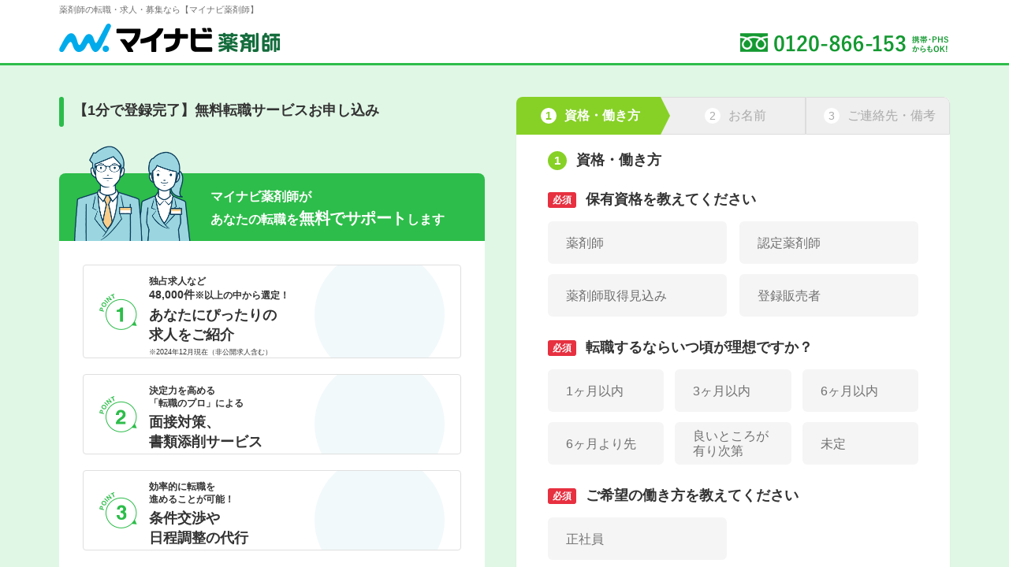

--- FILE ---
content_type: application/javascript
request_url: https://pharma.mynavi.jp/entry2/js/contact_entry2_part_b.js?1764568169
body_size: 7453
content:
$slider = null;
$nextBtnFlg = true;

// STEP1にて、全項目選択されたら自動的にSTEP2へ移動する（初回のみ）
$first_step1_next = true;

const btnIdName = [{
	next: "pc_next_btn1",
	back: "",
},
{
	next: "pc_next_btn2",
	back: "pc_back_btn2",
},
{
	next: "",
	back: "pc_back_btn3",
}]

// dirty flag
window.formIsDirty = false;

function setDirty() {
	if (!window.formIsDirty && history.length > 1) {
		window.formIsDirty = true;
		history.pushState(null, null, location.href);
	}
}

$(function() {

	// 保有資格と希望転職時期にデフォルトでチェックを入れる
	const qualificationCheckBox = document.getElementById('qualification01');
	const seasonCheckBox = document.getElementById('season02');
	qualificationCheckBox.checked = true;
	seasonCheckBox.checked = true;
	$target1 = $('[name=qualification0]');
	$target2 = $('[name=hope_season]');
	showCheckMark($target1,true);
	showCheckMark($target2,true);

	// 「〇分前に〇件の応募がありました」を表示⇒非表示にする
	setTimeout(function(){ $('.box-notifycation').addClass('show'); }, 1000);
	setTimeout(function(){ $('.box-notifycation').fadeOut('show'); }, 5000);

	// 画面遷移時用カバー
	var cover_html = '';
	cover_html += '<div id="entry_screen_cover">';
	cover_html += '  <div class="loader"></div>';
	cover_html += '  <div class="cover_text">';
	cover_html += '    <p>送信中です…</p>';
	cover_html += '    <p>登録情報を送信しています。</p>';
	cover_html += '    <p>しばらくお待ちください。</p>';
	cover_html += '  </div>';
	cover_html += '</div>';
	$("body").append(cover_html);

	// スライダー
	$slider = $('.bxslider').bxSlider({
		infiniteLoop: false,
		adaptiveHeight: true,
		adaptiveHeightSpeed: 750,
		pager: false,
		controls: false,
		touchEnabled:false,
		onSlideBefore:function(){
			$nextBtnFlg = false;
		},
		onSlideAfter:function(){
			// スライド移動時の「ステップ番号」「操作ボタンエリア」の制御
			changeControls();
		},
	});

	// 「戻る」ボタン押下イベント
	$('.tefa_btn_back').click( function() {
		if ( $nextBtnFlg ) {
			// 前スライドへ戻る
			$slider.goToPrevSlide();
		}
	});

	// 「次へ」ボタン押下イベント
	$('.tefa_btn_next').click( function() {

		if ( !inputCheck() ) {
			return false;
		}
		if ( $nextBtnFlg ) {
			var position = $("#entry_form").offset().top;
			$('body,html').stop().animate({scrollTop: position}, 1000);
			// 次スライドへ進む
			$slider.goToNextSlide();
		}
		return false;
	});

	// 登録ボタン押下イベント
	$('.tefa_btn_entry').click( function() {
		// ボタン連打対策
		if ( !$nextBtnFlg ) {
			return false;
		} 

		// 入力チェック
		if ( !inputCheck() ) {
			$nextBtnFlg = true;
			return false;
		}
		$(".tefa_btn_entry").prop("disabled", true);
		$nextBtnFlg = true;

		$('#entry_screen_cover').show();

		if ( typeof _uic != 'undefined' && typeof _uic.setSubmit != 'undefined' ){
			_uic.setSubmit(null);
		}

		window.removeEventListener('beforeunload', beforeUnloadHandler);

		var ua = window.navigator.userAgent.toLowerCase();
		if ( ua.indexOf("mac os x") != -1 ) {
			// MacOSはグレーカバー表示のため、submit遅延させる
			setTimeout(function(){
				$('#entry_form').submit();
			},100);
		} else {
			$('#entry_form').submit();
		}
	});

	// オートカナ
	$.fn.autoKana('#sei', '#seikana', {katakana : true});

	// キーダウンイベント 一部のTab操作を不能にする
	$(document).keydown(function(event){
		var keyCode = event.keyCode;
		if (keyCode == 9) {
			$obj = $(':focus');
			if ( !$obj[0] || $obj.attr('name') == 'hope_season' || $obj.attr('name') == 'birthday_nen' || $obj.attr('name') == 'tel1' || $obj.attr('name') == 'cmt') {
				return false;
			}
		}
	});

	$('div.div_step').css('display', 'inline');
	$('.tefa_footer').css('display', 'block');

	// viewportの動的変化（divのheight変化を監視してviewportの高さも変化させる）
	const observer = new ResizeObserver((entries) => {
		  $('.bx-viewport').css('height',entries[0].contentRect.height);
	});
	observer.observe(document.getElementById('step1'));
	observer.observe(document.getElementById('step2'));
	observer.observe(document.getElementById('step3'));


	// ロード時に項目名横のチェックマークの表示非表示切り替え
	let target_array = ['#qualification_contents input:checkbox','#hope_season_contents input:checkbox'];
	changeDisplayCheckMarks(target_array);

	// STEP1 チェックボックスクリックイベント
	$('[type=checkbox], [name=work_week_time], [name=dispensing_exp]').change(function(){
		// radioクラスがついているチェックボックスは、チェックON/OFFできる単一選択項目とする
		if ( $(this).hasClass('radio') ) {
			$('[name=' + this.name + ']').not($(this)).prop('checked', false);
		}
		// 保有資格の場合、項目の表示非表示を切り替える
		if ((this.name).startsWith('qualification')) {
      // 「薬剤師」選択時に 「薬剤師取得見込み」チェックを外す
			if (this.name == 'qualification0' && $(this).is(':checked')) {
        $('[name=qualification2]').prop('checked', false);
        // $('[name=qualification3]').prop('checked', false);
			}
			// 「認定薬剤師」選択時に薬剤師もチェック 「薬剤師取得見込み」チェックを外す
			if ( this.name == 'qualification1' && $(this).is(':checked')) {
				$('[name=qualification0]').prop('checked',true);
        $('[name=qualification2]').prop('checked', false);
        // $('[name=qualification3]').prop('checked', false);
			}
			// 「薬剤師取得見込み」選択時に他チェックを外す
			if ( this.name == 'qualification2' && $(this).is(':checked')) {
				$('[name=qualification0]').prop('checked',false);
				$('[name=qualification1]').prop('checked',false);
				$('[name=qualification3]').prop('checked',false);
        $('[name=qualification3]').prop('checked', false);
			}
			// 「登録販売者」選択時に他チェックを外す
			// if ( this.name == 'qualification3' && $(this).is(':checked')) {
			// 	$('[name=qualification0]').prop('checked',false);
			// 	$('[name=qualification1]').prop('checked',false);
			// 	$('[name=qualification2]').prop('checked',false);
			// }
			// 「薬剤師取得見込」
			toggleGraduationYearPhc();
			// 「登録販売者」単一選択の場合、実務経験歴を表示する
			toggleWorkExperience()
		}

		// 項目名横のチェックマークの表示非表示切り替え
		let bool = false;
		bool = $(this).closest("ul").find('[type=checkbox]:checked').length > 0;
		showCheckMark($(this), bool);
		// 「次へ」ボタンの活性化判定
		step1NextButtonControls();
	});

	// STEP2
	$('[name=sei], [name=seikana], [name=birthday_nen]').on('blur change', function(){
    // お名前の半角spaceを全角に置き換え + 前後のスペース削除
    if (this.name == 'sei') {
      let val = $(this).val();
      // 半角スペース → 全角スペース
      val = val.replace(/ /g, '　');  
      // 前後のスペースを削除
      val = val.replace(/^[\s　]+|[\s　]+$/g, '');
      $(this).val(val);

      //念のためカナの半角スペースを全角に
      $('#seikana').val($('#seikana').val().replace(/ /g, '　'));
    }

    // フリガナの半角カナを全角カナに置き換え + 前後のスペース削除
    if (this.name == 'seikana') {
      let val = $(this).val();
      // 半角スペース → 全角スペース
      val = val.replace(/ /g, '　');  
      // 前後のスペースを削除
      val = val.replace(/^[\s　]+|[\s　]+$/g, '');
      // 半角カナ → 全角カナ
      val = toZenkakuKana(val);
      $(this).val(val);
    }
		// 項目名横のチェックマークの表示非表示切り替え
		let bool = false;
		var birthday_nen_default = null;
		if ( this.name == 'birthday_nen' ) {
			// 「生まれた年」が初期値の場合、チェックマーク非表示
			birthday_nen_default = $('[name=birthday_nen_default]');
			bool = $(this).val() != null && $(this).val() != '' && $(this).val() != birthday_nen_default.val();
		} else {
			bool = $(this).val().length > 0;
		}
		showCheckMark($(this), bool);
		// お名前ならフリガナのチェックマーク切り替えを連動する
		if ( this.name == 'sei' ) {
			bool = $('[name=seikana]').val().length > 0;
			showCheckMark($('[name=seikana]'), bool);
		}
		// 「次へ」ボタンの活性化判定
		step2NextButtonControls();
	});

	// STEP3
	$('[name=pref], [name=address], [name=post], [name=tel1], [name=mail], [name=cmt], [name=locality-select]').on('blur change', function(){
		// 電話番号からハイフン(半角、全角、長音記号)を除去
		if ( this.name == 'tel1' ) {
			let tel = $(this).val();
			$(this).val(toHankakuStr(tel.replace(/-|－|ー/g, '')));
		}
		// 項目名横のチェックマークの表示非表示切り替え
		let bool = false;
		bool = $(this).val().length > 0;
		showCheckMark($(this), bool);
		// 「登録」ボタンの活性化判定
		step3NextButtonControls();
	});
	const config = { attributes: true, childList: true, subtree: true };
	const localityObserver = new MutationObserver(() => {
		// 項目名横のチェックマークの表示非表示切り替え
		let bool =($('#address').val() && $('#address').val().length > 0)  || $('#pref').val() === "49";
		showCheckMark($('#pref'), bool);
		showCheckMark($('#locality-select'), bool);
	});
	localityObserver.observe(document.querySelector('#locality'), config);

	// 初期表示時に表示非表示を判定する（エラーで再表示するとき用）
	toggleGraduationYearPhc();
	toggleWorkExperience();

	// set dirty on form change
	$('#entry_form').on('change input', 'input, select, textarea', setDirty);

	// when submit success => reset dirty
	$('#entry_form').on('submit', function() {
		window.formIsDirty = false;
	});
});

// 取得予定年の表示非表示切り替え
function toggleGraduationYearPhc() {
	// 「薬剤師取得見込」
	if ( $('[name=qualification2]').is(':checked') ) {
		// 取得予定年を表示
		$("#graduation_year_phc_div").slideDown('normal').removeClass('hide');
		// 登録販売者用の項目が表示されていれば非表示にする
		$("#work_experience_div,#company_experience_div").slideUp('normal');
	} else {
		$("#graduation_year_phc_div").slideUp('normal');
		// 取得予定年をクリア
		$('[name=graduation_year_phc]').prop('checked',false);
		showCheckMark($('[name=graduation_year_phc]'), false);
	}
}

// 実務経験歴の表示非表示切り替え
function toggleWorkExperience() {
	if ( $('[name=qualification3]').is(':checked') && $('[name^=qualification]:checked').length == 1 ) {
		// 実務経験歴を表示
		$("#work_experience_div, #company_experience_div").slideDown('normal').removeClass('hide');
		// 「希望の働き方]を「正社員」のみにする
		$('#way_working_contents .toggle').addClass('hide');
		// 「希望の働き方]で「正社員」以外が選択されていた場合、チェックをはずす
		$('#way_working_contents .toggle input').prop('checked',false);
		if ( $('[name^=employment]:checked').length < 1 ) {
			$('#way_working_contents').removeClass("show-check");
		}
	} else {
		// 実務経験歴を非表示（すでに非表示の場合は何もしない）
		if ( $('#work_experience_div, #company_experience_div').is(':visible') ) {
			$('#work_experience_div, #company_experience_div').slideUp('normal');
			$('#way_working_contents .toggle').removeClass('hide');
			// 実務経験歴・経験社数をクリア
			$('[name=work_experience]').prop('checked',false);
			showCheckMark($('[name=work_experience]'), false);
			$('[name=company_experience]').prop('checked',false);
			showCheckMark($('[name=company_experience]'), false);
		}
	}
}

// 項目名横のチェックマークの表示非表示切り替え
function showCheckMark($this, bool) {
	if ( bool ) {
		$this.closest('.form-intro').addClass("show-check");
	} else {
		$this.closest('.form-intro').removeClass("show-check");
	}
}

// チェックが1つ以上入っているかを確認する関数
function isCheckedAnyCheckbox(target){
	return $(`${target}:checked`).length > 0;
}

// 一括で複数stepの項目名横のチェックマークの表示非表示を切り替える
function changeDisplayCheckMarks(target_array){
	target_array.forEach((target)=>{
		showCheckMark($(target), isCheckedAnyCheckbox(target));
})
}

// STEP1の「次へ」ボタンの活性化判定
function step1NextButtonControls(){
	let enabled_flag = true;
	// 保有資格
	if ( !$('[name^=qualification]').is(':checked') ) {
		enabled_flag = false;
	}
	// 資格取得予定年
	else if ( $('[name=qualification2]').is(':checked') && !$('[name=graduation_year_phc]').is(':checked') ) {
		enabled_flag = false;
	}
	// 登録販売者の実務経験
	else if ( $('#qualification04').is(':checked') && $('[name^=qualification]:checked').length == 1 && !$('[name=work_experience]').is(':checked') ) {
		enabled_flag = false;
	}
	// 経験社数
	else if ( $('#qualification04').is(':checked') && $('[name^=qualification]:checked').length == 1 && !$('[name=company_experience]').is(':checked') ) {
		enabled_flag = false;
	}
	// ご希望の転職時期
	else if ( !$('[name=hope_season]').is(':checked') ) {
		enabled_flag = false;
	}
	// ご希望の働き方
	else if ( !$('[name^=employment]').is(':checked') ) {
		enabled_flag = false;
	}

	if ( enabled_flag ) {
		$('.tefa_btn_next').addClass('enable');
		// 初回のみ、自動て次STEPを表示する
		if ( $first_step1_next ) {
			$first_step1_next = false;
			$('.tefa_btn_next').click();
		}
	} else {
		$('.tefa_btn_next').removeClass('enable');
	}
}

// STEP2の「次へ」ボタンの活性化判定
function step2NextButtonControls(){
	let enabled_flag = true;
	// お名前
	if ( $('[name=sei]').val().length == 0 ) {
		enabled_flag = false;
	}
	// フリガナ
	else if ( $('[name=seikana]').val().length == 0 ) {
		enabled_flag = false;
	} 
	// 生まれた年
	else if ( $('[name=birthday_nen]').val() == null || $('[name=birthday_nen]').val() == '') {
		enabled_flag = false;
	}

	if ( enabled_flag)  {
		$('.tefa_btn_next').addClass('enable');
	} else {
		$('.tefa_btn_next').removeClass('enable');
	}
}

// STEP3の「登録」ボタンの活性化判定
function step3NextButtonControls(){
	let enabled_flag = true;
	// ご住所（都道府県）
	if ( $('[name=pref]').val() == null ) {
		enabled_flag = false;
	}
	// ご住所（都道府県以降）
	else if ( $('[name=address]').val().length == 0 && $('[name=pref]').val() !== "49" ) {
		enabled_flag = false;
	}
	// 電話番号
	else if ( $('[name=tel1]').val().length == 0 ) {
		enabled_flag = false;
	}
	// メールアドレス
	else if ( $('[name=mail]').val().length == 0 ) {
		enabled_flag = false;
		showCheckMark($('[name=mail]'), false);
	}

	if ( enabled_flag ) {
		$('.tefa_btn_entry').addClass('enable');
	} else {
		$('.tefa_btn_entry').removeClass('enable');
	}
}

// スライド移動時の「ステップ番号」「操作ボタンエリア」の制御
function changeControls() {
	$nextBtnFlg = false;
	if ( $slider == null ) {
		return false;
	}
	// 現在のスライド番号
	$currentSlide = $slider.getCurrentSlide();
	// 現在のステップ番号
	$currentStep = $currentSlide + 1;
	// 全体のスライド数
	$slideCount = $slider.getSlideCount();

	// 「ステップ番号」背景色と罫線の配色設定
	var exsitsCurrentStep = false;
	$('.tefa-step').find('dd').each( function() {
		if ( !exsitsCurrentStep ) {
			$(this).addClass('activeStep');
		} else {
			$(this).removeClass('activeStep');
		}
		if ( $(this).hasClass('activeStep') ) {
			$(this).prev().addClass('oldSteps');
		} else {
			$(this).prev().removeClass('oldSteps');
		}
		// 現在のステップ番号を発見したらフラグを立てる
		if ($(this).attr('step') == $currentStep) {
			exsitsCurrentStep = true;
		}
	});

	// 「操作ボタンエリア」の制御 最初のスライド
	if ( $currentSlide == 0 ) {
		// 戻るボタン、登録ボタンを非表示
		$('.tefa_btn_back, .tefa_btn_entry').hide().addClass('hide').removeClass('show');
		// 次へボタンは横幅を長くして表示
		$('.tefa_btn_next').show().removeClass('short hide').addClass('show');
		// 操作ボタンエリアのdisplay設定を基に戻す
		$('.contact-form-control').removeClass('flex');
		// 職安法の但し書きを非表示
		$('.box-privacy').css('display','none');
		// 次へボタンの活性化判定
		step1NextButtonControls();
	}
	// 「操作ボタンエリア」の制御 最後のスライド
	else if ( $currentStep == $slideCount ) {
		// 戻るボタン、登録ボタンを表示
		$('.tefa_btn_back, .tefa_btn_entry').show().removeClass('hide').addClass('show');
		// 次へボタンを非表示
		$('.tefa_btn_next').hide().addClass('hide').removeClass('show');
		// 操作ボタンエリアのdisplay設定を変更
		$('.contact-form-control').addClass('flex');
		// 職安法の但し書きを非表示
		$('.box-privacy').css('display','none');
		// 登録ボタンの活性化判定
		step3NextButtonControls();
	}
	// 「操作ボタンエリア」の制御 真ん中のスライド
	else {
		// 戻るボタンを表示
		$('.tefa_btn_back').show().removeClass('hide').addClass('show');
		// 次へボタンを横幅を短くして表示
		$('.tefa_btn_next').show().addClass('short show').removeClass('hide');
		// 登録ボタンを非表示
		$('.tefa_btn_entry').hide().addClass('hide').removeClass('show');
		// 操作ボタンエリアのdisplay設定を変更
		$('.contact-form-control').addClass('flex');
		// 職安法の但し書きを表示
		$('.box-privacy').css({'display':'block', 'margin-bottom':'-30px'});
		// 次へボタンの活性化判定
		step2NextButtonControls();
	}

	$('.tefa_btn_next').attr('id',btnIdName[$currentSlide].next);
	$('.tefa_btn_back').attr('id',btnIdName[$currentSlide].back);
	
	$nextBtnFlg = true;
}

// バリデーションチェック
// 画面内すべてのエラーを表示する
// 一か所でもエラーがあれば$step_resultをfalseで返却する
function inputCheck() {
	// 表示中のエラーメッセージをクリアする
	$(".errmsg").empty();
	// ステップ内にエラーがあったかどうか
	$step_result = true;

	// STEP1のバリデーションチェック
	$parentDiv = $('#step1');
	if ( $parentDiv.attr('aria-hidden') == "false" ) {

		// 保有資格
		$checked = false;
		$('[name^=qualification]').each( function() {
			$checked = ( $checked || $(this).prop('checked') );
		});
		if ( !$checked ) {
			$step_result = false;
			showMessage($('#err1'), "選択してください");
		}

		// 資格取得予定年
		if ( $('[name=qualification2]').is(':checked') ) {
			$checked = false;
			$('[name=graduation_year_phc]').each( function() {
				$checked = ( $checked || $(this).prop('checked') );
			});
			if ( !$checked ) {
				$step_result = false;
				showMessage($('#err4'), "選択してください");
			}
		}

		if ( $('[name=qualification3]').is(':checked') && $('[name^=qualification]:checked').length == 1 ) {
			// 登録販売者の実務経験
			$checked = false;
			$('[name=work_experience]').each( function() {
				$checked = ( $checked || $(this).prop('checked') );
			});
			if ( !$checked ) {
				$step_result = false;
				showMessage($('#err5'), "選択してください");
			}

			// 経験社数
			$checked = false;
			$('[name=company_experience]').each( function() {
				$checked = ( $checked || $(this).prop('checked') );
			});
			if ( !$checked ) {
				$step_result = false;
				showMessage($('#err6'), "選択してください");
			}
		}

		// ご希望の転職時期
		$checked = false;
		$('[name=hope_season]').each( function() {
			$checked = ( $checked || $(this).prop('checked') );
		});
		if ( !$checked ) {
			$step_result = false;
			showMessage($('#err2'), "選択してください");
		}

		// ご希望の働き方
		$checked = false;
		$('[name^=employment]').each( function() {
			$checked = ( $checked || $(this).prop('checked') );
		});
		if ( !$checked ) {
			$step_result = false;
			showMessage($('#err3'), "選択してください");
		}
	}

	// STEP2のバリデーションチェック
	$parentDiv = $('#step2');
	if ( $parentDiv.attr('aria-hidden') == "false" ) {

		$result = true;

		// お名前
		$target = $('[name=sei]');
		var regexp = /^[^\x01-\x7E\uFF61-\uFF9F]+$/;
		if ( $target.val().trim() == "" ) {
			$result = false;
			showMessage($('#err7'), "入力してください");
		} else if ( $target.val().length > 50 ) {
			$result = false;
			showMessage($('#err7'), "50文字以内で入力してください");
		} else if ( !$target.val().match(regexp) ) {
			$result = false;
			showMessage($('#err7'), "全角で入力してください");
		}
		showCheckMark($target, $result);
		changeBgColor($target, $result);
		$step_result = checkStepResult($result, $step_result);

		// フリガナ
		$result = true;
		$target = $('[name=seikana]');
		$target.val(toZenkakuKana($target.val())); // 半角カナを全角カナに置き換える
		var regexp = /^[ァ-ヾ 　]+$/;
		if ( $target.val().trim() == "" ) {
			$result = false;
			showMessage($('#err8'), "入力してください");
		} else if ( $target.val().length > 50 ) {
			$result = false;
			showMessage($('#err8'), "50文字以内で入力してください");
		} else if ( !$target.val().match(regexp) ) {
			$result = false;
			showMessage($('#err8'), "全角カタカナで入力してください");
		}

		showCheckMark($target, $result);
		changeBgColor($target, $result);
		$step_result = checkStepResult($result, $step_result);

		// 生まれた年
		$result = true;
		$resultMark = true;
		$target = $('[name=birthday_nen]');
		$birthday_nen_default = $('[name=birthday_nen_default]');
		if ( $target.val() == null || $target.val() == "" ) {
			$result = false;
			$resultMark = false;
			showMessage($('#err9'), "選択してください");
		} else if ( $target.val() == $birthday_nen_default.val() ) {
			$resultMark = false;
		}
		showCheckMark($target, $resultMark);
		changeBgColor($target, $result);

		$step_result = checkStepResult($result, $step_result);
	}

	// STEP3のバリデーションチェック
	$parentDiv = $('#step3');
	if ( $parentDiv.attr('aria-hidden') == "false" ) {

		// ご住所（都道府県）
		$resultPref = true;
		$target = $('[name=pref]');
		if ( $target.val() == null || $target.val() == "" ) {
			$resultPref = false;
			showMessage($('#err10'), "選択してください");
		}
		changeBgColor($target, $resultPref);

		// ご住所（都道府県以降）
		$result = true;
		$resultAdd = true;
		$target = $('[name=address]');
		if ( $target.val().trim() == "" &&  $('[name=pref]').val() !== "49" ) {
			$resultAdd = false;
			showMessage($('#err11'), "入力してください");
		} else if ( $target.val().length > 200 ) {
			$resultAdd = false;
			showMessage($('#err11'), "200文字以内で入力してください");
		}
		if ( $resultPref == true && $resultAdd == true ) {
			$result = true;
		} else {
			$result = false;
		}
		showCheckMark($target, $result);
		changeBgColor($target, $resultAdd);
		$step_result = checkStepResult($result, $step_result);

		// 電話番号
		$result = true;
		$target = $('[name=tel1]');
		var regexp = /^[0-9]+$/;
		if ( $target.val() == "" ) {
			$result = false;
			showMessage($('#err12'), "数字10桁以上で入力してください");
		} else if ( !$target.val().match(regexp) ) {
			$result = false;
			showMessage($('#err12'), "数字10桁以上で入力してください");
		} else if ( !($target.val().length >= 10) ) {
			$result = false;
			showMessage($('#err12'), "数字10桁以上で入力してください");
		}else if ( $target.val().length > 11 ) {
			$result = false;
			showMessage($('#err12'), "数字11桁以内で入力してください");
		} else if ( $target.val().length == 10 ) {
			// 入力桁数が10桁かつ携帯・PHS・IP電話の局番(090, 080, 070, 050)の場合エラーとする
			var mobile = [ 90, 80, 70, 50 ];
			if ( $.inArray(Number($target.val().slice(1, 3)), mobile) > -1 ) {
				$result = false;
				showMessage($('#err12'), "数字11桁で入力してください");
			}
		}
		showCheckMark($target, $result);
		changeBgColor($target, $result);
		$step_result = checkStepResult($result, $step_result);


		// メールアドレス
		$result = true;
		$target = $('[name=mail]');
		var regexp = /^[a-zA-Z0-9.!#$%&'*+/=?^_`{|}~-]+@[a-zA-Z0-9-]+(?:\.[a-zA-Z0-9-]+)*$/;
		if ( $target.val().trim() == "" ) {
			$result = false;
			showMessage($('#err13'), "入力してください");
		} else if ( !$target.val().match(regexp) ) {
			$result = false;
			showMessage($('#err13'), "正しく入力してください");
		} else if ( $target.val().length > 255 ) {
			$result = false;
			showMessage($('#err13'), "255文字以内で入力してください");
		} else {
			$arr = $target.val().split("@", 2);
			if ( $arr[1].indexOf(".") == -1 ) {
				$result = false;
				showMessage($('#err13'), "正しく入力してください");
			}
		}
		showCheckMark($target, $result);
		changeBgColor($target, $result);
		$step_result = checkStepResult($result, $step_result);

		// ご希望の条件など
		$result = true;
		$resultMark = true;
		$target = $('[name=cmt]');
		if ( $target[0] && $target.val().length > 900 ) {
			$result = false;
			$resultMark = false;
			showMessage($('#err14'), "900文字以内で入力してください");
		} else {
			$resultMark = $target.val().length > 0;
		}
		showCheckMark($target, $resultMark);
		changeBgColor($target, $result);
		$step_result = checkStepResult($result, $step_result);
	}

	return $step_result;

}

// エラーメッセージを表示する
function showMessage($obj, $message) {
	$message = "<div>" + $message + "</div>";
	$obj.html($message);
}

// テキストボックス等の背景色を変更する
function changeBgColor($obj, $validate) {
	$obj.removeClass('error-bgcolor');
	if ( !$validate ) {
		$obj.addClass('error-bgcolor');
	}
}

// バリデーションチェックの結果、ステップを変更できるか判定する
function checkStepResult($result, $step_result) {
	if ( $result == false ) {
		$step_result = false;
	}
	return $step_result;
}

function showPopupConfirm() {
	let modalClosed = false;
	const $modal = $('#browser_back_confirm_modal');
	if ($modal.length === 0) {
		return;
	}

	// history.pushState(null, null, location.href);

	function handlePopstate() {
		if (!modalClosed && window.formIsDirty) {
			showModal();
		}
		else {
			window.history.back();
		}
      }

	window.addEventListener('popstate', handlePopstate);

	window.addEventListener('beforeunload', beforeUnloadHandler);

	$('#continue_input, #close_modal').on('click', function () {
		hideModal();
		modalClosed = true;
	});

	$('#leave_page').on('click', function () {
		window.removeEventListener('beforeunload', beforeUnloadHandler);
		backToPrevious();
	});

	$('#migrate_page').on('click', function () {
		window.removeEventListener('beforeunload', beforeUnloadHandler);
		window.location.href = window.location.protocol + '//' + window.location.host + '/shindan/job?Linkid=entry2_pop-up-bnr';
	});

	function showModal() {
		$modal.css('display', 'block');
	}

	function hideModal() {
		$modal.css('display', 'none');
	}
}

function backToPrevious() {
	let previousUrl = window.location.href;
	window.history.back();

	setTimeout(function () {
		if (window.location.href === previousUrl) {
			backToPrevious()
		}
	}, 1000);
}

function beforeUnloadHandler(event) {
	event.preventDefault();
	if (window.formIsDirty) {
		event.returnValue = '';
	}
}

// 希望転職時期アドバイザーコメントを追加(既存処理と競合するため最後に差し込み)
$(window).on('load', function(){
	var advisor_html = '';
	advisor_html += '<div class="advisor-wrapper">';
	advisor_html += '	<div class="advisor-comment comment-ballon">';
	advisor_html += '		<p>ご希望条件に合わせて求人をご紹介します！<br>今なら<span class="strong">３ヶ月以内</span>の転職がおすすめです。</p>';
	advisor_html += '	</div>';
	advisor_html += '	<img src="/contact/images/carrerAdvisor.png" alt="キャリアアドバイザー">';
	advisor_html += '</div>';
	$("#hope_season_contents").append(advisor_html);
});


showPopupConfirm();
